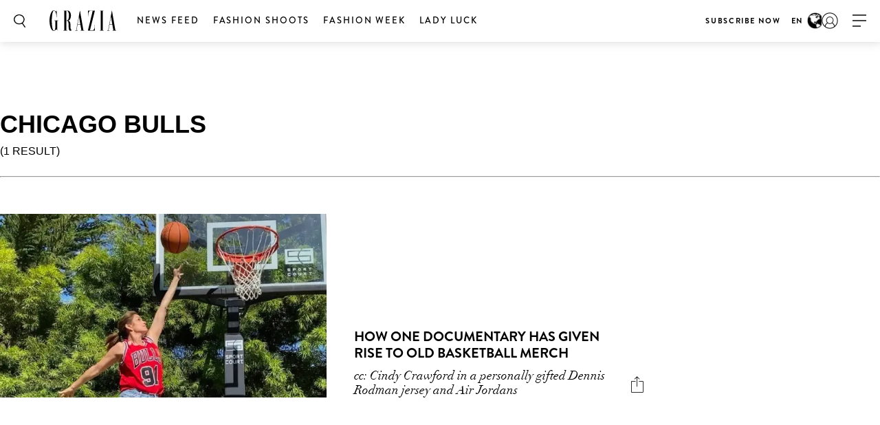

--- FILE ---
content_type: text/html; charset=UTF-8
request_url: https://graziamagazine.com/search/?search=chicago%20bulls&tags=chicago%20bulls
body_size: 11838
content:
<!DOCTYPE html>
<html lang="en-US">
<head>
	<meta charset="UTF-8">
	<meta name="viewport" content="width=device-width, initial-scale=1, maximum-scale=1, user-scalable=0">
	<meta name="645093916001-3g7rmnudp0pilfqs683iremnlhs2bpha.apps.googleusercontent.com">
	<meta name="google-signin-client_id" content="645093916001-3g7rmnudp0pilfqs683iremnlhs2bpha.apps.googleusercontent.com">
			<meta name="facebook-domain-verification" content="8vm6f9p4a580077gr444eoj9ggpqsm">
				<script>
		var counter = 1;
		// Load GPT asynchronously
		var googletag = googletag || {};
		googletag.cmd = googletag.cmd || [];
		(function() {
			var gads = document.createElement("script");
			gads.async = true;
			gads.type = "text/javascript";
			gads.onload = function(){console.log('GAM LOADED');};
			var useSSL = "https:" == document.location.protocol;
			gads.src = (useSSL ? "https:" : "http:") +
			"//www.googletagservices.com/tag/js/gpt.js";
			var node = document.getElementsByTagName("script")[0];
			node.parentNode.insertBefore(gads, node);
		})();
	</script>
		<!-- Global site tag (gtag.js) - Google Analytics -->
	<script async src="https://www.googletagmanager.com/gtag/js?id=UA-70767830-1"></script>	<script>
		window.dataLayer = window.dataLayer || [];
		function gtag(){dataLayer.push(arguments);}
		gtag('js', new Date());
		gtag( 'config', 'UA-70767830-1' );
	</script>

				<!-- Google Tag Manager -->
			<script>(function(w,d,s,l,i){w[l]=w[l]||[];w[l].push({'gtm.start':
						new Date().getTime(),event:'gtm.js'});var f=d.getElementsByTagName(s)[0],
					j=d.createElement(s),dl=l!='dataLayer'?'&l='+l:'';j.async=true;j.src=
					'https://www.googletagmanager.com/gtm.js?id='+i+dl;f.parentNode.insertBefore(j,f);
				})(window,document,'script','dataLayer','GTM-MTMZ547');</script>
			<!-- End Google Tag Manager -->

			<!-- Google Tag Manager -->
			<script>(function(w,d,s,l,i){w[l]=w[l]||[];w[l].push({'gtm.start':
					new Date().getTime(),event:'gtm.js'});var f=d.getElementsByTagName(s)[0],
					j=d.createElement(s),dl=l!='dataLayer'?'&l='+l:'';j.async=true;j.src=
					'https://www.googletagmanager.com/gtm.js?id='+i+dl;f.parentNode.insertBefore(j,f);
					})(window,document,'script','dataLayer','GTM-PZCXJSR');</script>
			<!-- End Google Tag Manager -->
			<meta name='robots' content='noindex, nofollow' />

	<!-- This site is optimized with the Yoast SEO Premium plugin v18.5 (Yoast SEO v20.4) - https://yoast.com/wordpress/plugins/seo/ -->
	<title>Search - Grazia</title>
	<meta property="og:locale" content="en_US" />
	<meta property="og:type" content="article" />
	<meta property="og:title" content="Search" />
	<meta property="og:url" content="https://graziamagazine.com/search/" />
	<meta property="og:site_name" content="Grazia" />
	<meta property="article:publisher" content="https://www.facebook.com/GraziaAustralia/" />
	<meta property="article:modified_time" content="2022-07-09T13:20:57+00:00" />
	<meta name="twitter:card" content="summary_large_image" />
	<meta name="twitter:site" content="@grazia_au" />
	<script type="application/ld+json" class="yoast-schema-graph">{"@context":"https://schema.org","@graph":[{"@type":"WebPage","@id":"https://graziamagazine.com/search/","url":"https://graziamagazine.com/search/","name":"Search - Grazia","isPartOf":{"@id":"https://graziamagazine.com/#website"},"datePublished":"2017-04-29T18:48:40+00:00","dateModified":"2022-07-09T13:20:57+00:00","breadcrumb":{"@id":"https://graziamagazine.com/search/#breadcrumb"},"inLanguage":"en-US","potentialAction":[{"@type":"ReadAction","target":["https://graziamagazine.com/search/"]}]},{"@type":"BreadcrumbList","@id":"https://graziamagazine.com/search/#breadcrumb","itemListElement":[{"@type":"ListItem","position":1,"name":"Home","item":"https://graziamagazine.com/"},{"@type":"ListItem","position":2,"name":"Search"}]},{"@type":"WebSite","@id":"https://graziamagazine.com/#website","url":"https://graziamagazine.com/","name":"Grazia","description":"A stylish destination for original Fashion, Beauty, Culture and Entertainment news","potentialAction":[{"@type":"SearchAction","target":{"@type":"EntryPoint","urlTemplate":"https://graziamagazine.com/?s={search_term_string}"},"query-input":"required name=search_term_string"}],"inLanguage":"en-US"}]}</script>
	<!-- / Yoast SEO Premium plugin. -->


<link rel='dns-prefetch' href='//graziamagazine.com' />
<link rel='dns-prefetch' href='//fonts.googleapis.com' />
<link rel='dns-prefetch' href='//cdn-images.mailchimp.com' />
			<link rel="canonical" href="https://graziamagazine.com/search/" />
				<meta property="fb:app_id" content="754692524661821" />
				<meta property="og:url" content="https://graziamagazine.com/search/">
							<meta property="og:image" content="">
		<meta name="twitter:image:src" content="">
		<script type="text/javascript">
/* <![CDATA[ */
window._wpemojiSettings = {"baseUrl":"https:\/\/s.w.org\/images\/core\/emoji\/14.0.0\/72x72\/","ext":".png","svgUrl":"https:\/\/s.w.org\/images\/core\/emoji\/14.0.0\/svg\/","svgExt":".svg","source":{"concatemoji":"https:\/\/graziamagazine.com\/wp-includes\/js\/wp-emoji-release.min.js?ver=6.4.1"}};
/*! This file is auto-generated */
!function(i,n){var o,s,e;function c(e){try{var t={supportTests:e,timestamp:(new Date).valueOf()};sessionStorage.setItem(o,JSON.stringify(t))}catch(e){}}function p(e,t,n){e.clearRect(0,0,e.canvas.width,e.canvas.height),e.fillText(t,0,0);var t=new Uint32Array(e.getImageData(0,0,e.canvas.width,e.canvas.height).data),r=(e.clearRect(0,0,e.canvas.width,e.canvas.height),e.fillText(n,0,0),new Uint32Array(e.getImageData(0,0,e.canvas.width,e.canvas.height).data));return t.every(function(e,t){return e===r[t]})}function u(e,t,n){switch(t){case"flag":return n(e,"\ud83c\udff3\ufe0f\u200d\u26a7\ufe0f","\ud83c\udff3\ufe0f\u200b\u26a7\ufe0f")?!1:!n(e,"\ud83c\uddfa\ud83c\uddf3","\ud83c\uddfa\u200b\ud83c\uddf3")&&!n(e,"\ud83c\udff4\udb40\udc67\udb40\udc62\udb40\udc65\udb40\udc6e\udb40\udc67\udb40\udc7f","\ud83c\udff4\u200b\udb40\udc67\u200b\udb40\udc62\u200b\udb40\udc65\u200b\udb40\udc6e\u200b\udb40\udc67\u200b\udb40\udc7f");case"emoji":return!n(e,"\ud83e\udef1\ud83c\udffb\u200d\ud83e\udef2\ud83c\udfff","\ud83e\udef1\ud83c\udffb\u200b\ud83e\udef2\ud83c\udfff")}return!1}function f(e,t,n){var r="undefined"!=typeof WorkerGlobalScope&&self instanceof WorkerGlobalScope?new OffscreenCanvas(300,150):i.createElement("canvas"),a=r.getContext("2d",{willReadFrequently:!0}),o=(a.textBaseline="top",a.font="600 32px Arial",{});return e.forEach(function(e){o[e]=t(a,e,n)}),o}function t(e){var t=i.createElement("script");t.src=e,t.defer=!0,i.head.appendChild(t)}"undefined"!=typeof Promise&&(o="wpEmojiSettingsSupports",s=["flag","emoji"],n.supports={everything:!0,everythingExceptFlag:!0},e=new Promise(function(e){i.addEventListener("DOMContentLoaded",e,{once:!0})}),new Promise(function(t){var n=function(){try{var e=JSON.parse(sessionStorage.getItem(o));if("object"==typeof e&&"number"==typeof e.timestamp&&(new Date).valueOf()<e.timestamp+604800&&"object"==typeof e.supportTests)return e.supportTests}catch(e){}return null}();if(!n){if("undefined"!=typeof Worker&&"undefined"!=typeof OffscreenCanvas&&"undefined"!=typeof URL&&URL.createObjectURL&&"undefined"!=typeof Blob)try{var e="postMessage("+f.toString()+"("+[JSON.stringify(s),u.toString(),p.toString()].join(",")+"));",r=new Blob([e],{type:"text/javascript"}),a=new Worker(URL.createObjectURL(r),{name:"wpTestEmojiSupports"});return void(a.onmessage=function(e){c(n=e.data),a.terminate(),t(n)})}catch(e){}c(n=f(s,u,p))}t(n)}).then(function(e){for(var t in e)n.supports[t]=e[t],n.supports.everything=n.supports.everything&&n.supports[t],"flag"!==t&&(n.supports.everythingExceptFlag=n.supports.everythingExceptFlag&&n.supports[t]);n.supports.everythingExceptFlag=n.supports.everythingExceptFlag&&!n.supports.flag,n.DOMReady=!1,n.readyCallback=function(){n.DOMReady=!0}}).then(function(){return e}).then(function(){var e;n.supports.everything||(n.readyCallback(),(e=n.source||{}).concatemoji?t(e.concatemoji):e.wpemoji&&e.twemoji&&(t(e.twemoji),t(e.wpemoji)))}))}((window,document),window._wpemojiSettings);
/* ]]> */
</script>
<style id='wp-emoji-styles-inline-css' type='text/css'>

	img.wp-smiley, img.emoji {
		display: inline !important;
		border: none !important;
		box-shadow: none !important;
		height: 1em !important;
		width: 1em !important;
		margin: 0 0.07em !important;
		vertical-align: -0.1em !important;
		background: none !important;
		padding: 0 !important;
	}
</style>
<link rel='stylesheet' id='wp-block-library-css' href='https://graziamagazine.com/wp-includes/css/dist/block-library/style.min.css?ver=6.4.1' type='text/css' media='all' />
<style id='elasticpress-related-posts-style-inline-css' type='text/css'>
.editor-styles-wrapper .wp-block-elasticpress-related-posts ul,.wp-block-elasticpress-related-posts ul{list-style-type:none;padding:0}.editor-styles-wrapper .wp-block-elasticpress-related-posts ul li a>div{display:inline}

</style>
<link rel='stylesheet' id='bb-tcs-editor-style-shared-css' href='https://graziamagazine.com/wp-content/themes/grazia/editor-style-shared.css' type='text/css' media='all' />
<style id='classic-theme-styles-inline-css' type='text/css'>
/*! This file is auto-generated */
.wp-block-button__link{color:#fff;background-color:#32373c;border-radius:9999px;box-shadow:none;text-decoration:none;padding:calc(.667em + 2px) calc(1.333em + 2px);font-size:1.125em}.wp-block-file__button{background:#32373c;color:#fff;text-decoration:none}
</style>
<style id='global-styles-inline-css' type='text/css'>
body{--wp--preset--color--black: #000000;--wp--preset--color--cyan-bluish-gray: #abb8c3;--wp--preset--color--white: #ffffff;--wp--preset--color--pale-pink: #f78da7;--wp--preset--color--vivid-red: #cf2e2e;--wp--preset--color--luminous-vivid-orange: #ff6900;--wp--preset--color--luminous-vivid-amber: #fcb900;--wp--preset--color--light-green-cyan: #7bdcb5;--wp--preset--color--vivid-green-cyan: #00d084;--wp--preset--color--pale-cyan-blue: #8ed1fc;--wp--preset--color--vivid-cyan-blue: #0693e3;--wp--preset--color--vivid-purple: #9b51e0;--wp--preset--gradient--vivid-cyan-blue-to-vivid-purple: linear-gradient(135deg,rgba(6,147,227,1) 0%,rgb(155,81,224) 100%);--wp--preset--gradient--light-green-cyan-to-vivid-green-cyan: linear-gradient(135deg,rgb(122,220,180) 0%,rgb(0,208,130) 100%);--wp--preset--gradient--luminous-vivid-amber-to-luminous-vivid-orange: linear-gradient(135deg,rgba(252,185,0,1) 0%,rgba(255,105,0,1) 100%);--wp--preset--gradient--luminous-vivid-orange-to-vivid-red: linear-gradient(135deg,rgba(255,105,0,1) 0%,rgb(207,46,46) 100%);--wp--preset--gradient--very-light-gray-to-cyan-bluish-gray: linear-gradient(135deg,rgb(238,238,238) 0%,rgb(169,184,195) 100%);--wp--preset--gradient--cool-to-warm-spectrum: linear-gradient(135deg,rgb(74,234,220) 0%,rgb(151,120,209) 20%,rgb(207,42,186) 40%,rgb(238,44,130) 60%,rgb(251,105,98) 80%,rgb(254,248,76) 100%);--wp--preset--gradient--blush-light-purple: linear-gradient(135deg,rgb(255,206,236) 0%,rgb(152,150,240) 100%);--wp--preset--gradient--blush-bordeaux: linear-gradient(135deg,rgb(254,205,165) 0%,rgb(254,45,45) 50%,rgb(107,0,62) 100%);--wp--preset--gradient--luminous-dusk: linear-gradient(135deg,rgb(255,203,112) 0%,rgb(199,81,192) 50%,rgb(65,88,208) 100%);--wp--preset--gradient--pale-ocean: linear-gradient(135deg,rgb(255,245,203) 0%,rgb(182,227,212) 50%,rgb(51,167,181) 100%);--wp--preset--gradient--electric-grass: linear-gradient(135deg,rgb(202,248,128) 0%,rgb(113,206,126) 100%);--wp--preset--gradient--midnight: linear-gradient(135deg,rgb(2,3,129) 0%,rgb(40,116,252) 100%);--wp--preset--font-size--small: 13px;--wp--preset--font-size--medium: 20px;--wp--preset--font-size--large: 36px;--wp--preset--font-size--x-large: 42px;--wp--preset--spacing--20: 0.44rem;--wp--preset--spacing--30: 0.67rem;--wp--preset--spacing--40: 1rem;--wp--preset--spacing--50: 1.5rem;--wp--preset--spacing--60: 2.25rem;--wp--preset--spacing--70: 3.38rem;--wp--preset--spacing--80: 5.06rem;--wp--preset--shadow--natural: 6px 6px 9px rgba(0, 0, 0, 0.2);--wp--preset--shadow--deep: 12px 12px 50px rgba(0, 0, 0, 0.4);--wp--preset--shadow--sharp: 6px 6px 0px rgba(0, 0, 0, 0.2);--wp--preset--shadow--outlined: 6px 6px 0px -3px rgba(255, 255, 255, 1), 6px 6px rgba(0, 0, 0, 1);--wp--preset--shadow--crisp: 6px 6px 0px rgba(0, 0, 0, 1);}:where(.is-layout-flex){gap: 0.5em;}:where(.is-layout-grid){gap: 0.5em;}body .is-layout-flow > .alignleft{float: left;margin-inline-start: 0;margin-inline-end: 2em;}body .is-layout-flow > .alignright{float: right;margin-inline-start: 2em;margin-inline-end: 0;}body .is-layout-flow > .aligncenter{margin-left: auto !important;margin-right: auto !important;}body .is-layout-constrained > .alignleft{float: left;margin-inline-start: 0;margin-inline-end: 2em;}body .is-layout-constrained > .alignright{float: right;margin-inline-start: 2em;margin-inline-end: 0;}body .is-layout-constrained > .aligncenter{margin-left: auto !important;margin-right: auto !important;}body .is-layout-constrained > :where(:not(.alignleft):not(.alignright):not(.alignfull)){max-width: var(--wp--style--global--content-size);margin-left: auto !important;margin-right: auto !important;}body .is-layout-constrained > .alignwide{max-width: var(--wp--style--global--wide-size);}body .is-layout-flex{display: flex;}body .is-layout-flex{flex-wrap: wrap;align-items: center;}body .is-layout-flex > *{margin: 0;}body .is-layout-grid{display: grid;}body .is-layout-grid > *{margin: 0;}:where(.wp-block-columns.is-layout-flex){gap: 2em;}:where(.wp-block-columns.is-layout-grid){gap: 2em;}:where(.wp-block-post-template.is-layout-flex){gap: 1.25em;}:where(.wp-block-post-template.is-layout-grid){gap: 1.25em;}.has-black-color{color: var(--wp--preset--color--black) !important;}.has-cyan-bluish-gray-color{color: var(--wp--preset--color--cyan-bluish-gray) !important;}.has-white-color{color: var(--wp--preset--color--white) !important;}.has-pale-pink-color{color: var(--wp--preset--color--pale-pink) !important;}.has-vivid-red-color{color: var(--wp--preset--color--vivid-red) !important;}.has-luminous-vivid-orange-color{color: var(--wp--preset--color--luminous-vivid-orange) !important;}.has-luminous-vivid-amber-color{color: var(--wp--preset--color--luminous-vivid-amber) !important;}.has-light-green-cyan-color{color: var(--wp--preset--color--light-green-cyan) !important;}.has-vivid-green-cyan-color{color: var(--wp--preset--color--vivid-green-cyan) !important;}.has-pale-cyan-blue-color{color: var(--wp--preset--color--pale-cyan-blue) !important;}.has-vivid-cyan-blue-color{color: var(--wp--preset--color--vivid-cyan-blue) !important;}.has-vivid-purple-color{color: var(--wp--preset--color--vivid-purple) !important;}.has-black-background-color{background-color: var(--wp--preset--color--black) !important;}.has-cyan-bluish-gray-background-color{background-color: var(--wp--preset--color--cyan-bluish-gray) !important;}.has-white-background-color{background-color: var(--wp--preset--color--white) !important;}.has-pale-pink-background-color{background-color: var(--wp--preset--color--pale-pink) !important;}.has-vivid-red-background-color{background-color: var(--wp--preset--color--vivid-red) !important;}.has-luminous-vivid-orange-background-color{background-color: var(--wp--preset--color--luminous-vivid-orange) !important;}.has-luminous-vivid-amber-background-color{background-color: var(--wp--preset--color--luminous-vivid-amber) !important;}.has-light-green-cyan-background-color{background-color: var(--wp--preset--color--light-green-cyan) !important;}.has-vivid-green-cyan-background-color{background-color: var(--wp--preset--color--vivid-green-cyan) !important;}.has-pale-cyan-blue-background-color{background-color: var(--wp--preset--color--pale-cyan-blue) !important;}.has-vivid-cyan-blue-background-color{background-color: var(--wp--preset--color--vivid-cyan-blue) !important;}.has-vivid-purple-background-color{background-color: var(--wp--preset--color--vivid-purple) !important;}.has-black-border-color{border-color: var(--wp--preset--color--black) !important;}.has-cyan-bluish-gray-border-color{border-color: var(--wp--preset--color--cyan-bluish-gray) !important;}.has-white-border-color{border-color: var(--wp--preset--color--white) !important;}.has-pale-pink-border-color{border-color: var(--wp--preset--color--pale-pink) !important;}.has-vivid-red-border-color{border-color: var(--wp--preset--color--vivid-red) !important;}.has-luminous-vivid-orange-border-color{border-color: var(--wp--preset--color--luminous-vivid-orange) !important;}.has-luminous-vivid-amber-border-color{border-color: var(--wp--preset--color--luminous-vivid-amber) !important;}.has-light-green-cyan-border-color{border-color: var(--wp--preset--color--light-green-cyan) !important;}.has-vivid-green-cyan-border-color{border-color: var(--wp--preset--color--vivid-green-cyan) !important;}.has-pale-cyan-blue-border-color{border-color: var(--wp--preset--color--pale-cyan-blue) !important;}.has-vivid-cyan-blue-border-color{border-color: var(--wp--preset--color--vivid-cyan-blue) !important;}.has-vivid-purple-border-color{border-color: var(--wp--preset--color--vivid-purple) !important;}.has-vivid-cyan-blue-to-vivid-purple-gradient-background{background: var(--wp--preset--gradient--vivid-cyan-blue-to-vivid-purple) !important;}.has-light-green-cyan-to-vivid-green-cyan-gradient-background{background: var(--wp--preset--gradient--light-green-cyan-to-vivid-green-cyan) !important;}.has-luminous-vivid-amber-to-luminous-vivid-orange-gradient-background{background: var(--wp--preset--gradient--luminous-vivid-amber-to-luminous-vivid-orange) !important;}.has-luminous-vivid-orange-to-vivid-red-gradient-background{background: var(--wp--preset--gradient--luminous-vivid-orange-to-vivid-red) !important;}.has-very-light-gray-to-cyan-bluish-gray-gradient-background{background: var(--wp--preset--gradient--very-light-gray-to-cyan-bluish-gray) !important;}.has-cool-to-warm-spectrum-gradient-background{background: var(--wp--preset--gradient--cool-to-warm-spectrum) !important;}.has-blush-light-purple-gradient-background{background: var(--wp--preset--gradient--blush-light-purple) !important;}.has-blush-bordeaux-gradient-background{background: var(--wp--preset--gradient--blush-bordeaux) !important;}.has-luminous-dusk-gradient-background{background: var(--wp--preset--gradient--luminous-dusk) !important;}.has-pale-ocean-gradient-background{background: var(--wp--preset--gradient--pale-ocean) !important;}.has-electric-grass-gradient-background{background: var(--wp--preset--gradient--electric-grass) !important;}.has-midnight-gradient-background{background: var(--wp--preset--gradient--midnight) !important;}.has-small-font-size{font-size: var(--wp--preset--font-size--small) !important;}.has-medium-font-size{font-size: var(--wp--preset--font-size--medium) !important;}.has-large-font-size{font-size: var(--wp--preset--font-size--large) !important;}.has-x-large-font-size{font-size: var(--wp--preset--font-size--x-large) !important;}
.wp-block-navigation a:where(:not(.wp-element-button)){color: inherit;}
:where(.wp-block-post-template.is-layout-flex){gap: 1.25em;}:where(.wp-block-post-template.is-layout-grid){gap: 1.25em;}
:where(.wp-block-columns.is-layout-flex){gap: 2em;}:where(.wp-block-columns.is-layout-grid){gap: 2em;}
.wp-block-pullquote{font-size: 1.5em;line-height: 1.6;}
</style>
<link crossorigin="anonymous" rel='stylesheet' id='google_fonts-css' href='//fonts.googleapis.com/css?family=EB+Garamond&#038;subset=latin,latin-ext' type='text/css' media='all' />
<link rel='stylesheet' id='grazia-style-css' href='https://graziamagazine.com/wp-content/themes/grazia/style.css?ver=6.4.1' type='text/css' media='all' />
<link rel='stylesheet' id='mailchimp-css' href='https://cdn-images.mailchimp.com/embedcode/classic-10_7.css?ver=10.7' type='text/css' media='all' />
<link rel='stylesheet' id='mCustomScrollbar-css' href='https://graziamagazine.com/wp-content/themes/grazia/assets/css/jquery.mCustomScrollbar.css?ver=110' type='text/css' media='all' />
<link rel='stylesheet' id='grazia-main-css' href='https://graziamagazine.com/wp-content/themes/grazia/assets/css/main.css?ver=110' type='text/css' media='all' />
<link rel='stylesheet' id='grazia-icon-homepage-css' href='https://graziamagazine.com/wp-content/themes/grazia/assets/css/icon-homepage.css?ver=110' type='text/css' media='all' />
<link rel='stylesheet' id='grazia-editor-css-css' href='https://graziamagazine.com/wp-content/themes/grazia/assets/editorcss/editor.css?ver=110' type='text/css' media='all' />
<link rel='stylesheet' id='elasticpress-facets-css' href='https://graziamagazine.com/wp-content/plugins/elasticpress/dist/css/facets-styles.css?ver=7d568203f3965dc85d8a' type='text/css' media='all' />
<script type="text/javascript" src="https://graziamagazine.com/wp-content/themes/grazia/assets/external/jwplayer.js?ver=6.4.1" id="jwppp-library-js"></script>
<script type="text/javascript" id="jwppp-licence-js-extra">
/* <![CDATA[ */
var data = {"licence":"Ib75fF\/rlxNmXREKJfEawwcS9NyDHA1UZkX9RSPifMVNyDJu"};
/* ]]> */
</script>
<script type="text/javascript" src="https://graziamagazine.com/wp-content/plugins/jw-player-7-for-wp-premium/js/jwppp-licence.js?ver=6.4.1" id="jwppp-licence-js"></script>
<script type="text/javascript" id="jquery-core-js-extra">
/* <![CDATA[ */
var rw_addon_settings_js = {"addon_uri":"https:\/\/graziamagazine.com\/wp-content\/plugins\/rw-addons\/","modules":["fpvideo"],"module_dir_uri":"https:\/\/graziamagazine.com\/wp-content\/plugins\/rw-addons\/modules\/","SITE_SCHEME":"https","jwplayer_key":"Clz60zvch5p+0wkRYHn4I+SKMhj1ed29Xto3xg==","is_mobile":"","is_desktop":"1"};
/* ]]> */
</script>
<script src="https://graziamagazine.com/wp-includes/js/jquery/jquery.min.js?ver=3.7.1" defer="defer" type="text/javascript"></script>
<script src="https://graziamagazine.com/wp-includes/js/jquery/jquery-migrate.min.js?ver=3.4.1" defer="defer" type="text/javascript"></script>
<link rel="https://api.w.org/" href="https://graziamagazine.com/wp-json/" /><link rel="alternate" type="application/json" href="https://graziamagazine.com/wp-json/wp/v2/pages/533" /><link rel="EditURI" type="application/rsd+xml" title="RSD" href="https://graziamagazine.com/xmlrpc.php?rsd" />
<meta name="generator" content="WordPress 6.4.1" />
<link rel='shortlink' href='https://graziamagazine.com/?p=533' />
<link rel="alternate" type="application/json+oembed" href="https://graziamagazine.com/wp-json/oembed/1.0/embed?url=https%3A%2F%2Fgraziamagazine.com%2Fsearch%2F" />
<link rel="alternate" type="text/xml+oembed" href="https://graziamagazine.com/wp-json/oembed/1.0/embed?url=https%3A%2F%2Fgraziamagazine.com%2Fsearch%2F&#038;format=xml" />
<!-- Stream WordPress user activity plugin v3.9.2 -->
<!-- There is no amphtml version available for this URL. --><link rel="icon" href="https://graziamagazine.com/wp-content/uploads/2017/10/cropped-Grazia-fav-32x32.png" sizes="32x32" />
<link rel="icon" href="https://graziamagazine.com/wp-content/uploads/2017/10/cropped-Grazia-fav-192x192.png" sizes="192x192" />
<link rel="apple-touch-icon" href="https://graziamagazine.com/wp-content/uploads/2017/10/cropped-Grazia-fav-180x180.png" />
<meta name="msapplication-TileImage" content="https://graziamagazine.com/wp-content/uploads/2017/10/cropped-Grazia-fav-270x270.png" />
		<style type="text/css" id="wp-custom-css">
			.fs-images .item-wrap {opacity: 1;}

.top-container .main-ad {
    margin: 0;
    padding: 0;
}

div[id*="billboard"].main-ad, div[id*="page_breaker"], div[id*="grazia_page_breaker"] {
    margin-top: 30px;
}

.jwplayer.jw-state-buffering .jw-display-controls .jw-display-icon-display .jw-icon .jw-svg-icon-buffer {
	display: none;
}

div[data-isempty="true"] {
    display: block;
}		</style>
					<script type='text/javascript'>
				var domain = 'graziamagazine.com';
				var chartbeat_author = '';
				var chartbeat_section = '';
					(function() {
						/** CONFIGURATION START **/
						var _sf_async_config = window._sf_async_config = (window._sf_async_config || {});
						_sf_async_config.uid = 66224;
						_sf_async_config.domain = domain;
						_sf_async_config.flickerControl = false;
						_sf_async_config.useCanonical = true;
						_sf_async_config.useCanonicalDomain = true;
						_sf_async_config.sections = chartbeat_section;
						_sf_async_config.authors = chartbeat_author;
						/** CONFIGURATION END **/
						function loadChartbeat() {
							var e = document.createElement('script');
							var n = document.getElementsByTagName('script')[0];
							e.type = 'text/javascript';
							e.async = true;
							e.src = 'https://static.chartbeat.com/js/chartbeat.js';
							n.parentNode.insertBefore(e, n);
						}
						loadChartbeat();
					})();
			</script>
				<script async src="https://static.chartbeat.com/js/chartbeat_mab.js"></script> 			<link rel="icon" href="https://graziamagazine.com/wp-content/themes/grazia/assets/images/favicons/favicon.ico">

</head>
<body class="page-template page-template-page-templates page-template-template-search page-template-page-templatestemplate-search-php page page-id-533 pushdown-ads">
				<!-- Google Tag Manager (noscript) -->
			<noscript><iframe src="https://www.googletagmanager.com/ns.html?id=GTM-MTMZ547" height="0" width="0" style="display:none;visibility:hidden"></iframe></noscript>
			<!-- End Google Tag Manager (noscript) -->

			<!-- Google Tag Manager (noscript) -->
			<noscript><iframe src="https://www.googletagmanager.com/ns.html?id=GTM-PZCXJSR"
					height="0" width="0" style="display:none;visibility:hidden"></iframe></noscript>
			<!-- End Google Tag Manager (noscript) -->
			
	<div id="wrapper">
		<header id="header" class="changes-class">

			<div class="top-container">
				<div class="header-ad-container">
					<div class='manual_spacer'>
						<div class='item float use_manual'>
							<div id="grazia_pushdown_ads-0" class="dfp-ads center main-ad" data-is-ad="true"></div>						</div>
					</div>
				</div>
			</div>
			<div class="header-wrap">
				<div class="search-form-block">
					<a href="#" class="search-btn">Search</a>
					<div class="form-wrap">
						<form class="search-form" action="https://graziamagazine.com/search/">
							<input  data-auto-nonce="f00b82edc1"  id="search" type="search" placeholder="What are you looking for?" name="search" required>
							<input type="submit" id="submit">
						</form>
						<a href="#" class="btn-close"><span>X</span></a>
					</div>
				</div>

				<div class="logo">
    <a href="https://graziamagazine.com/">
        <img src="https://graziamagazine.com/wp-content/uploads/2018/06/logo-2.svg" class="attachment-full size-full" alt="" decoding="async" />    </a>
</div>				<nav id="nav">
					<div class="nav main-nav-menu left">
						<ul id="menu-header-menu" class="menu"><li id="menu-item-22" class="menu-item menu-item-type-taxonomy menu-item-object-category menu-item-22"><a href="https://graziamagazine.com/daily-edit/">News Feed</a></li>
<li id="menu-item-204818" class="menu-item menu-item-type-taxonomy menu-item-object-category menu-item-204818"><a href="https://graziamagazine.com/fashion-shoots/">Fashion Shoots</a></li>
<li id="menu-item-252361" class="menu-item menu-item-type-post_type menu-item-object-collections menu-item-252361"><a href="https://graziamagazine.com/grazia-fashion-week/">FASHION WEEK</a></li>
<li id="menu-item-272058" class="menu-item menu-item-type-post_type menu-item-object-collections menu-item-272058"><a href="https://graziamagazine.com/lady-luck-edition-24/">Lady Luck</a></li>
</ul>					</div>
										<div class="nav right">
						<ul id="menu-header-menu-right" class="menu"><li id="menu-item-140620" class="menu-item menu-item-type-custom menu-item-object-custom menu-item-140620"><a href="https://graziashop.myshopify.com/">Subscribe Now</a></li>
</ul>						<span class="geo-targeting hide-mobile">
							EN							<img src="https://graziamagazine.com/wp-content/themes/grazia/assets/images/geo-targeting-logo.jpg">
						</span>
					</div>
				</nav>
									<span class="geo-targeting mobile">
						EN						<img src="https://graziamagazine.com/wp-content/themes/grazia/assets/images/geo-targeting-logo.jpg">
					</span>
					<div class="user-menu">
						<a href="https://graziamagazine.com/login/" class="user">user</a>
					</div>
								<a href="#" class="nav-opener" data-once="233ff45dc6"><span>opener</span></a>
				<strong class="mobile-title">channels</strong>
				<div class="sub-navigation">
					<div class="sub-nav-inner">
						<div class="sub-navigation-wrap hide-mobile">
							<div class="sub-nav-wrap"></div>
							<div class="signup-block subscription-form">
																<span class="signup">GRAZIA delivered to your inbox</span>
								<!-- Begin MailChimp Signup Form -->
								<div id="mc_embed_signup">
									<form action="//gorakh.us12.list-manage.com/subscribe/post?u=526e9924188fe27f38c6e3217&amp;id=1d647da36e" method="post" id="mc-embedded-subscribe-form" name="mc-embedded-subscribe-form" class="validate signup-form header-mailchimp" target="_blank" novalidate>
										<div id="mc_embed_signup_scroll">
											<div class="mc-field-group">
												<input type="email" value="" name="EMAIL" class="required email" id="mce-EMAIL" placeholder="Enter your email for the latest offers">
											</div>
											<div class="mc-field-group">
												<input type="text" value="" name="NAME" class="" id="mce-NAME" placeholder="Name">
											</div>
											<div id="mce-responses" class="clear">
												<input type="hidden" id="nonce_field" name="nonce_field" value="f455983971" /><input type="hidden" name="_wp_http_referer" value="/search/?search=chicago+bulls&#038;tags=chicago+bulls" />												<input type="hidden" name="place" value="header">
												<div class="response" id="mce-error-response" style="display:none"></div>
												<div class="response" id="mce-success-response" style="display:none"></div>
											</div>    <!-- real people should not fill this in and expect good things - do not remove this or risk form bot signups-->
											<div style="position: absolute; left: -5000px;" aria-hidden="true"><input type="text" name="b_526e9924188fe27f38c6e3217_1d647da36e" tabindex="-1" value=""></div>
											<div class="clear"><input type="submit" value="Sign up" name="subscribe" id="mc-embedded-subscribe" class="button"></div>
										</div>
									</form>
								</div>
								<div class="form-complete mega-form-complete" style="display:none;">
									<p>Your GRAZIA newsletter is on its way. Join our VIP Club for exclusive giveaways and members only events. (DW, it&#039;s free!)</p>
									<a class="btn" href="https://graziamagazine.com/register/">JOIN THE VIP CLUB NOW</a>
								</div>
								<!--End mc_embed_signup-->
							</div>

							<div class="nav-social">
								<div class="social-networks">
									<ul>
																					<li> <a target="_blank" href="https://twitter.com/grazia_au"> <i class="icon icon-twitter"></i> </a> </li>
																					<li> <a target="_blank" href="https://www.instagram.com/grazia/"> <i class="icon icon-instagram"></i> </a> </li>
																					<li> <a target="_blank" href="https://www.facebook.com/Graziamagazine/"> <i class="icon icon-facebook"></i> </a> </li>
																			</ul>
								</div>

								<div class="footer-links">
																	</div>
								<div class="policy-links">
									<ul id="menu-policy-menu" class="menu"><li id="menu-item-178465" class="menu-item menu-item-type-custom menu-item-object-custom menu-item-178465"><a href="https://graziamagazine.com/privacy-policy/">Privacy Policy</a></li>
<li id="menu-item-178466" class="menu-item menu-item-type-custom menu-item-object-custom menu-item-178466"><a href="https://graziamagazine.com/about-grazia/">About GRAZIA</a></li>
</ul>								</div>
							</div>
						</div>
					</div>
				</div>

				<div id="geo-targeting-overlay">
					<div class="overlay-content">
						<div class="overlay-logo hide-mobile">
							<a href="https://graziamagazine.com/">
								<img src="https://graziamagazine.com/wp-content/uploads/2018/06/logo-2.svg" class="attachment-full size-full" alt="" decoding="async" />							</a>
						</div>
						<span class="choose-location">Choose your location</span>
						<div class="location-wrapper">
							<table class="location-table hide-mobile" border="0">
								<tr>
									<th>English</th>
									<th>español</th>
								</tr>
								<tr>
									<td>
										<div>
											<a href="https://graziamagazine.com?noatrd=1">Australia</a>
										</div>
									</td>
									<td>
										<div>
											<a href="https://graziamagazine.com/es?noatrd=1">España</a>
										</div>
									</td>
								</tr>
								<tr>
									<td>
										<div>
											<a href="https://graziamagazine.com?noatrd=1">International</a>
										</div>
									</td>
								</tr>
								<tr>
									<td>
										<div>
											<a href="https://graziamagazine.com/me?noatrd=1">Middle East</a>
										</div>
									</td>
									<td>
									<!-- Empty table data to match css style -->
									</td>
								</tr>
								<tr>
									<td>
										<div>
											<a href="https://graziamagazine.com/us?noatrd=1">USA</a>
										</div>
									</td>
									<td>
									<!-- Empty table data to match css style -->
									</td>
								</tr>
							</table>
							<div class="location-mobile-div mobile">
								<h1>English</h1>
								<div>
									<a href="https://graziamagazine.com?noatrd=1">Australia</a>
								</div>
								<div>
									<a href="https://graziamagazine.com?noatrd=1">International</a>
								</div>
								<div>
									<a href="https://graziamagazine.com/me?noatrd=1">Middle East</a>
								</div>
								<div>
									<a href="https://graziamagazine.com/us?noatrd=1">USA</a>
								</div>
								<h1>español</h1>
								<div>
									<a href="https://graziamagazine.com/es?noatrd=1">España</a>
								</div>
							</div>
						</div>
					</div>

					<div class="geo-overlay-left-text-wrapper hide-mobile">
						<img src="https://graziamagazine.com/wp-content/themes/grazia/assets/images/grazia-text.png">
					</div>
					<div class="geo-overlay-right-text-wrapper hide-mobile">
						<img src="https://graziamagazine.com/wp-content/themes/grazia/assets/images/grazia-text-right.png">
					</div>
				</div>

			</div>
					<div class="mobile-nav">
			<ul class="nav-list">
										<li class=" menu-item-120304 active ">
							<a href="https://graziamagazine.com/daily-edit/" 								style="background-image:url('https://graziamagazine.com/wp-content/uploads/2020/10/mobilebanner-newsfeed.jpg');" >
								<div class="text">
																												<p> News feed </p>
																	</div>
							</a>
						</li>
												<li class=" menu-item-120303">
							<a href="https://graziamagazine.com/fashion-shoots/" 								style="background-image:url('https://graziamagazine.com/wp-content/uploads/2020/10/mobilebanner-fashionshoots.jpg');" >
								<div class="text">
																												<p> Fashion Shoots </p>
																	</div>
							</a>
						</li>
												<li class=" menu-item-120305">
							<a href="https://graziamagazine.com/daily-edit/celebrity-news/" 								style="background-image:url('https://graziamagazine.com/wp-content/uploads/2020/10/mobilebanner-celeb.jpg');" >
								<div class="text">
																												<p> Entertainment </p>
																	</div>
							</a>
						</li>
												<li class=" menu-item-120306">
							<a href="https://graziamagazine.com/daily-edit/fashion/" 								style="background-image:url('https://graziamagazine.com/wp-content/uploads/2020/10/mobilebanner-fashion.jpg');" >
								<div class="text">
																												<p> Fashion </p>
																	</div>
							</a>
						</li>
												<li class=" menu-item-120307">
							<a href="https://graziamagazine.com/daily-edit/beauty/" 								style="background-image:url('https://graziamagazine.com/wp-content/uploads/2020/10/mobilebanner-beauty.jpg');" >
								<div class="text">
																												<p> Beauty </p>
																	</div>
							</a>
						</li>
												<li class=" menu-item-120308">
							<a href="https://graziamagazine.com/daily-edit/culture/" 								style="background-image:url('https://graziamagazine.com/wp-content/uploads/2020/10/mobilebanner-culture.jpg');" >
								<div class="text">
																												<p> Culture </p>
																	</div>
							</a>
						</li>
									</ul>
			<div class="sub-navigation-wrap hide-desktop">
				<div class="signup-block subscription-form">
										<span class="signup">GRAZIA delivered to your inbox</span>
					<!-- Begin MailChimp Signup Form -->
					<div id="mc_embed_signup">
						<form action="//gorakh.us12.list-manage.com/subscribe/post?u=526e9924188fe27f38c6e3217&amp;id=1d647da36e" method="post" id="mc-embedded-subscribe-form" name="mc-embedded-subscribe-form" class="validate signup-form header-mailchimp" target="_blank" novalidate>
							<div id="mc_embed_signup_scroll">
								<div class="mc-field-group">
									<input type="email" value="" name="EMAIL" class="required email" id="mce-EMAIL" placeholder="Enter your email for the latest offers">
								</div>
								<div class="mc-field-group">
									<input type="text" value="" name="NAME" class="" id="mce-NAME" placeholder="Name">
								</div>
								<div id="mce-responses" class="clear">
									<input type="hidden" name="place" value="footer">
									<div class="response" id="mce-error-response" style="display:none"></div>
									<div class="response" id="mce-success-response" style="display:none"></div>
								</div>    <!-- real people should not fill this in and expect good things - do not remove this or risk form bot signups-->
								<div style="position: absolute; left: -5000px;" aria-hidden="true"><input type="text" name="b_526e9924188fe27f38c6e3217_1d647da36e" tabindex="-1" value=""></div>
								<div class="clear"><input type="submit" value="Sign up" name="subscribe" id="mc-embedded-subscribe" class="button"></div>
							</div>
						</form>
					</div>
					<div class="form-complete mega-form-complete" style="display: none;">
						<p>Your GRAZIA newsletter is on its way. Join our VIP Club for exclusive giveaways and members only events. (DW, it&#039;s free!)</p>
						<a class="btn" href="https://graziamagazine.com/register/">JOIN THE VIP CLUB NOW</a>
					</div>
					<!--End mc_embed_signup-->
				</div>

				<div class="nav-social">
					<div class="social-networks">
						<ul>
															<li> <a target="_blank" href="https://twitter.com/grazia_au"> <i class="icon icon-twitter"></i> </a> </li>
															<li> <a target="_blank" href="https://www.instagram.com/grazia/"> <i class="icon icon-instagram"></i> </a> </li>
															<li> <a target="_blank" href="https://www.facebook.com/Graziamagazine/"> <i class="icon icon-facebook"></i> </a> </li>
													</ul>
					</div>
					<div class="footer-links">
											</div>
					<div class="policy-links">
						<ul id="menu-policy-menu-1" class="menu"><li class="menu-item menu-item-type-custom menu-item-object-custom menu-item-178465"><a href="https://graziamagazine.com/privacy-policy/">Privacy Policy</a></li>
<li class="menu-item menu-item-type-custom menu-item-object-custom menu-item-178466"><a href="https://graziamagazine.com/about-grazia/">About GRAZIA</a></li>
</ul>					</div>
				</div>
			</div>
		</div>
				</header><!-- #header -->
		<a href="#" class="nav-opener mobile-fixed-menu" data-once="233ff45dc6"><span>opener</span></a>
				<main id="main">
<section class="search-results">
	<div class="container">
		<div class="inner">
			<h1 id="search-results-title">
				chicago bulls					<small>(1 Result)</small>
				</h1> 
			<hr>
		</div>
	</div>
</section>
	<div class="articles-block" data-search-nonce="80e580353f" data-search-number="1" data-search-size="8" data-search-keywords="chicago bulls" data-search-type="" data-search-tag="chicago bulls">
		<div class="listing-container">
			<div class="container">
				<div class="news-articles container-withsidebar">
					<div class="main-content">
						<div class="articles-list">
							<div class="listing-item">
	<div class="img-wrap ">
		<a href="https://graziamagazine.com/articles/how-one-documentary-has-given-rise-to-old-basketball-merch/" style="background-image:url(https://i0.wp.com/graziamagazine.com/wp-content/uploads/2020/05/95834980_557905661792179_2577341407126209839_n-Cropped.jpg?w=700&#038;ssl=1);" >
						</a>
		</div>
		<div class="share-wrap">
			<a href="#" class="icon-open"></a>
			<div class="addthis_toolbox addthis_default_style addthis_32x32_style" addthis:url="https://graziamagazine.com/articles/how-one-documentary-has-given-rise-to-old-basketball-merch/"
				addthis:title="How One Documentary Has Given Rise To Old Basketball Merch">
				<a href="#" class="addthis_button_facebook"></a>
				<a class="addthis_button_twitter"></a>
				<a class="addthis_button_sms at300b hide-desktop" href="sms:&body=Check this out https://graziamagazine.com/articles/how-one-documentary-has-given-rise-to-old-basketball-merch/"><i class="icon icon-sms"></i></a>
				<a class="addthis_button_email_alt at300b" href="/cdn-cgi/l/email-protection#[base64]"><i class="icon icon-email"></i></a>
				<a class="addthis_button_sinaweibo hide-mobile"></a>
				<a class="addthis_button_stumbleupon hide-mobile"></a>
				<a class="addthis_button_reddit hide-mobile"></a>
				<a class="addthis_button_whatsapp hide-desktop"></a>
				<a class="addthis_button_google_plusone_share hide-mobile"></a>
				<a class="addthis_button_pinterest_share hide-mobile"></a>
				<a class="addthis_button_flipboard"><img src="https://cdn.flipboard.com/badges/flipboard_srsw.png" /></a>
			</div>
		</div>
				<div class="text ">
						<div class="text-wrap">
				<h2><a href="https://graziamagazine.com/articles/how-one-documentary-has-given-rise-to-old-basketball-merch/">How One Documentary Has Given Rise To Old Basketball Merch</a></h2>
									<p>cc: Cindy Crawford in a personally gifted Dennis Rodman jersey and Air Jordans</p>
									</div>	
			</div>
		</div>
						</div>
					</div>
											<aside class="sidebar ad-wrapper">
							<div class='manual_spacer'>
								<div class='item float use_manual'>
									<div id="grazia_sidebar-0" class="dfp-ads center main-ad" data-is-ad="true"></div>								</div>
							</div>
						</aside>
										</div>
									<aside class="sidebar">
						<div class='manual_spacer'>
							<div class='item float use_manual'>
								<div id="grazia_sidebar-0" class="dfp-ads center main-ad" data-is-ad="true"></div>							</div>
						</div>
					</aside>
								</div>
		</div>
	</div>
	<a class="pagination__next" href="page2.html" rel="nofollow"></a>
	</main><!-- .Main -->

<footer id="footer">
		<div class="footer-top">
		<div class="footer-top-nav hide-mobile">
			<ul id="menu-footer-top-menu" class="menu"><li id="menu-item-140625" class="menu-item menu-item-type-custom menu-item-object-custom menu-item-140625"><a href="/cdn-cgi/l/email-protection#087b69646d7b486f7a69726169266b676526697d">Advertising</a></li>
<li id="menu-item-140626" class="menu-item menu-item-type-custom menu-item-object-custom menu-item-140626"><a href="/cdn-cgi/l/email-protection#bfd7dad3d3d0ffd8cddec5d6de91dcd0d291deca">Contact</a></li>
<li id="menu-item-140627" class="menu-item menu-item-type-custom menu-item-object-custom menu-item-140627"><a href="/cdn-cgi/l/email-protection#6c04090000032c0b1e0d16050d420f0301420d19">Press</a></li>
<li id="menu-item-140628" class="menu-item menu-item-type-custom menu-item-object-custom menu-item-140628"><a href="https://graziamagazine.com/feed/">RSS Feeds</a></li>
</ul>		</div>
		<div class="footer-network">
			<ul>
									<li>
						<a target="_blank" href="https://www.instagram.com/grazia/">
							<i class="icon icon-instagram"></i>
						</a>
					</li>
										<li>
						<a target="_blank" href="https://twitter.com/grazia_au">
							<i class="icon icon-twitter"></i>
						</a>
					</li>
										<li>
						<a target="_blank" href="https://www.facebook.com/Graziamagazine/">
							<i class="icon icon-facebook"></i>
						</a>
					</li>
										<li>
						<a target="_blank" href="/cdn-cgi/l/email-protection#5c34393030331c3b2e3d26353d723f3331723d29">
							<i class="icon icon-email"></i>
						</a>
					</li>
								</ul>
		</div>
	</div>
	<div class="container">
		<div class="footer-nav">
			<div id="nav_menu-2" class="footer-nav-wrap widget_nav_menu"><strong class="title">Grazia</strong><div class="menu-header-menu-container"><ul id="menu-header-menu-1" class="menu"><li class="menu-item menu-item-type-taxonomy menu-item-object-category menu-item-22"><a href="https://graziamagazine.com/daily-edit/">News Feed</a></li>
<li class="menu-item menu-item-type-taxonomy menu-item-object-category menu-item-204818"><a href="https://graziamagazine.com/fashion-shoots/">Fashion Shoots</a></li>
<li class="menu-item menu-item-type-post_type menu-item-object-collections menu-item-252361"><a href="https://graziamagazine.com/grazia-fashion-week/">FASHION WEEK</a></li>
<li class="menu-item menu-item-type-post_type menu-item-object-collections menu-item-272058"><a href="https://graziamagazine.com/lady-luck-edition-24/">Lady Luck</a></li>
</ul></div></div><div id="nav_menu-3" class="footer-nav-wrap widget_nav_menu"><strong class="title">Grazia Network</strong><div class="menu-partners-container"><ul id="menu-partners" class="menu"><li id="menu-item-178037" class="menu-item menu-item-type-custom menu-item-object-custom menu-item-178037"><a href="https://graziamagazine.com/us/">GRAZIA USA</a></li>
<li id="menu-item-173801" class="menu-item menu-item-type-custom menu-item-object-custom menu-item-173801"><a href="https://graziamagazine.com/mx/">GRAZIA MEXICO</a></li>
<li id="menu-item-167268" class="menu-item menu-item-type-custom menu-item-object-custom menu-item-167268"><a href="https://graziamagazine.com/es/">GRAZIA SPAIN</a></li>
</ul></div></div>		</div>

		<div class="footer-logo">
			<a href="https://graziamagazine.com/">
				<img src="https://graziamagazine.com/wp-content/uploads/2018/11/logo-2-white1.svg" />			</a>
		</div>

		<div class="footer-bottom">
			<div class="footer-text">
				<p>Grace Publishing Pty Ltd.</p><p>© All rights reserved.</p><p></p>			</div>
		</div>
</footer><!-- #Footer -->
</div><!-- #wrapper -->
		<script data-cfasync="false" src="/cdn-cgi/scripts/5c5dd728/cloudflare-static/email-decode.min.js"></script><script type="text/javascript">
			var ScheduledCompaignDeactivatedItems = {"partners":[],"dfp_pos":{"mobile":[],"desktop":[]}};
		</script>
		<script>
		window.fbAsyncInit = function() {
			FB.init({
				appId      : '754692524661821',
				cookie     : true,
				xfbml      : true,
				version    : 'v2.10'
			});
		};
		(function(d, s, id){
			var js, fjs = d.getElementsByTagName(s)[0];
			if (d.getElementById(id)) {return;}
			js = d.createElement(s); js.id = id;
			js.src = "//connect.facebook.net/en_US/sdk.js";
			fjs.parentNode.insertBefore(js, fjs);
		}(document, 'script', 'facebook-jssdk'));
	</script>
	<script type="text/javascript" id="grazia-main-js-extra">
/* <![CDATA[ */
var graziaDfpAdsData = {"billboard":{"adUnit":"\/21806929303\/grazia\/billboard","sizes":[[320,50],[320,450],[970,250],[970,500],[300,250],[320,150],[600,450],[640,360],[700,400],[889,500],[1000,450],[1280,600],[1920,450],[1280,450]]},"page_breaker":{"adUnit":"\/21806929303\/grazia\/page_breaker","sizes":[[300,250],[320,50],[320,150],[320,450],[640,360],[728,90],[970,250]]},"push_down":{"adUnit":"\/21806929303\/grazia\/pushdown_ads","sizes":[[728,90],[320,50],[320,150]]},"sidebar":{"adUnit":"\/21806929303\/grazia\/sidebar","sizes":[[300,600],[300,900],[320,260],[320,450]]},"targetingData":{"contentTitle":"Search","safetyKeywords":"","author":"","metaKeywords":"","contentType":"Listing Page","contentSite":"graziamagazine.com","category":[""],"customAdString":"","postID":533,"userRoles":[],"primarycat":"search"}};
var gaPromoTilesData = {"current_page":"Search","page_title":"Search"};
var grazia_object = {"google_client_id":"645093916001-3g7rmnudp0pilfqs683iremnlhs2bpha.apps.googleusercontent.com","search_page":"https:\/\/graziamagazine.com\/search\/","ajax":"https:\/\/graziamagazine.com\/","ajaxurl":"https:\/\/graziamagazine.com\/wp-admin\/admin-ajax.php","is_category":"","is_series":"","is_article_detail":"","is_search":"1","is_store_guide":"","is_lookbook_finder":"","is_runway_finder":"","is_fashion_finder":"","dfp_pushdown_autohide_time":"6000","dfp_refresh_ads_every":""};
/* ]]> */
</script>
<script src="https://graziamagazine.com/wp-content/themes/grazia/assets/js/min/main.bundle.js?ver=110" defer="defer" type="text/javascript"></script>
<script type="text/javascript" src="https://graziamagazine.com/wp-content/themes/grazia/assets/js/min/header.js?ver=110" id="grazia-header-js"></script>
<script src="https://graziamagazine.com/wp-includes/js/underscore.min.js?ver=1.13.4" defer="defer" type="text/javascript"></script>
<script src="https://graziamagazine.com/wp-content/themes/grazia/assets/js/min/next-article.js?ver=110" defer="defer" type="text/javascript"></script>
<script src="https://graziamagazine.com/wp-content/themes/grazia/assets/js/min/dfp-ads.js?ver=110" defer="defer" type="text/javascript"></script>
</body>
</html>

<!--
Performance optimized by W3 Total Cache. Learn more: https://www.boldgrid.com/w3-total-cache/

Object Caching 214/260 objects using Memcached
Database Caching 6/13 queries in 0.012 seconds using Memcached

Served from: graziamagazine.reworldmediafactory.com @ 2026-01-24 11:30:44 by W3 Total Cache
-->

--- FILE ---
content_type: text/html; charset=utf-8
request_url: https://www.google.com/recaptcha/api2/aframe
body_size: 267
content:
<!DOCTYPE HTML><html><head><meta http-equiv="content-type" content="text/html; charset=UTF-8"></head><body><script nonce="MumJ9AWTaJFrAzlT216iyQ">/** Anti-fraud and anti-abuse applications only. See google.com/recaptcha */ try{var clients={'sodar':'https://pagead2.googlesyndication.com/pagead/sodar?'};window.addEventListener("message",function(a){try{if(a.source===window.parent){var b=JSON.parse(a.data);var c=clients[b['id']];if(c){var d=document.createElement('img');d.src=c+b['params']+'&rc='+(localStorage.getItem("rc::a")?sessionStorage.getItem("rc::b"):"");window.document.body.appendChild(d);sessionStorage.setItem("rc::e",parseInt(sessionStorage.getItem("rc::e")||0)+1);localStorage.setItem("rc::h",'1769214650086');}}}catch(b){}});window.parent.postMessage("_grecaptcha_ready", "*");}catch(b){}</script></body></html>